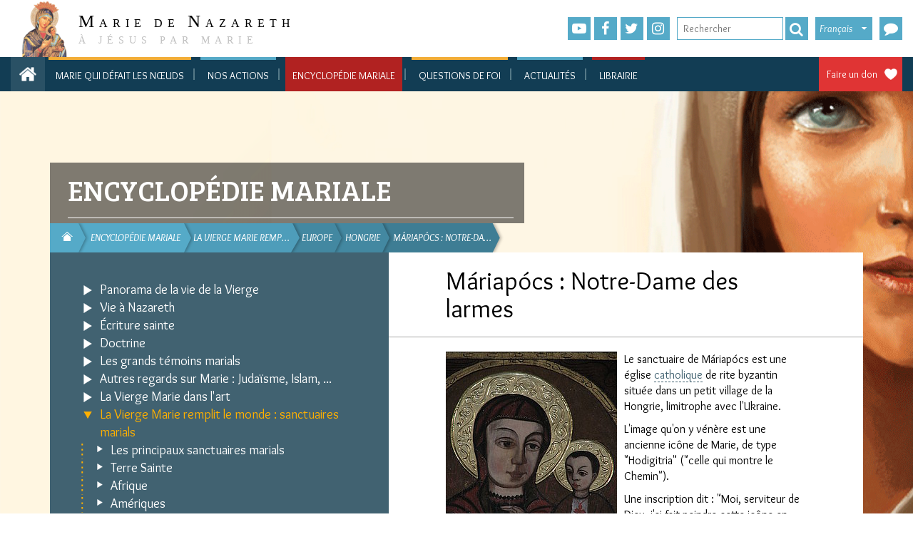

--- FILE ---
content_type: text/html; charset=utf-8
request_url: https://www.mariedenazareth.com/encyclopedie-mariale/la-vierge-marie-remplit-le-monde-sanctuaires-marials/europe/hongrie/mariapocs-notre-dame-des-larmes
body_size: 75868
content:
<!DOCTYPE html>
<html lang="fr" dir="ltr" class="no-js">
<head>

<meta charset="utf-8">
<!-- 
	This website is powered by TYPO3 - inspiring people to share!
	TYPO3 is a free open source Content Management Framework initially created by Kasper Skaarhoj and licensed under GNU/GPL.
	TYPO3 is copyright 1998-2026 of Kasper Skaarhoj. Extensions are copyright of their respective owners.
	Information and contribution at https://typo3.org/
-->


<link rel="icon" href="/typo3conf/ext/if_mdn/Resources/Public/images/favicon.ico" type="image/png">
<title>Marie de Nazareth: Máriapócs : Notre-Dame des larmes</title>
<meta name="generator" content="TYPO3 CMS" />
<meta name="twitter:card" content="summary" />


<link rel="stylesheet" href="/typo3temp/assets/css/33c5dc762a9f1ba4ee64175beb1e3d33.css?1714975496" media="all">
<link rel="stylesheet" href="https://fonts.googleapis.com/css?family=Roboto:300,300i,400,400i,500,500i,700,700i,900,900i" media="all">
<link rel="stylesheet" href="https://cdnjs.cloudflare.com/ajax/libs/hamburgers/0.9.3/hamburgers.min.css" media="all">
<link rel="stylesheet" href="https://maxcdn.bootstrapcdn.com/font-awesome/latest/css/font-awesome.min.css" media="all">
<link rel="stylesheet" href="/typo3conf/ext/if_mdn/Resources/Public/css/fontawesome-stars.css?1768593875" media="all">
<link rel="stylesheet" href="/typo3conf/ext/if_mdn/Resources/Public/css/jquery-ui.min.css?1768593875" media="all">
<link rel="stylesheet" href="/typo3conf/ext/if_mdn/Resources/Public/css/jquery-ui.structure.min.css?1768593875" media="all">
<link rel="stylesheet" href="/typo3conf/ext/if_mdn/Resources/Public/css/bootstrap.min.css?1768593875" media="all">
<link rel="stylesheet" href="/typo3conf/ext/if_mdn/Resources/Public/css/colorbox.css?1768593875" media="all">
<link rel="stylesheet" href="/typo3conf/ext/if_mdn/Resources/Public/css/jquery.mmenu.all.css?1768593875" media="all">
<link rel="stylesheet" href="/typo3conf/ext/if_mdn/Resources/Public/css/styles.css?1768593875" media="all">
<link rel="stylesheet" href="/typo3conf/ext/if_mdn/Resources/Public/css/responsive.css?1768593875" media="all">




<script src="/typo3conf/ext/if_mdn/Resources/Public/js/jquery.min.js?1768593875"></script>
<script src="/typo3conf/ext/if_mdn/Resources/Public/js/jquery-ui.min.js?1768593875"></script>
<script src="https://forms.mariedenazareth.com/scripts/tools.js"></script>



<meta name="viewport" content="width=device-width, initial-scale=1" /><!-- Google Tag Manager -->
<script>(function(w,d,s,l,i){w[l]=w[l]||[];w[l].push({'gtm.start':
new Date().getTime(),event:'gtm.js'});var f=d.getElementsByTagName(s)[0],
j=d.createElement(s),dl=l!='dataLayer'?'&l='+l:'';j.async=true;j.src=
'https://www.googletagmanager.com/gtm.js?id='+i+dl;f.parentNode.insertBefore(j,f);
})(window,document,'script','dataLayer','GTM-TB568MKT');</script>
<!-- End Google Tag Manager --><link href="https://fonts.googleapis.com/css2?family=Bree+Serif&family=Overlock:ital,wght@0,400;0,700;0,900;1,400;1,700;1,900&display=swap" rel="stylesheet"><link rel="canonical" href="https://codexdei.mariedenazareth.com/encyclopedie-mariale/la-vierge-marie-remplit-le-monde-sanctuaires-marials/europe/hongrie/mariapocs-notre-dame-des-larmes/" />
<link rel="alternate" hreflang="fr" href="https://www.mariedenazareth.com/encyclopedie-mariale/la-vierge-marie-remplit-le-monde-sanctuaires-marials/europe/hongrie/mariapocs-notre-dame-des-larmes"/>
<link rel="alternate" hreflang="en" href="https://www.mariedenazareth.com/en/marian-encyclopedia/mary-fills-the-world/europe/hungary/mariapocs-our-lady-of-tears"/>
<link rel="alternate" hreflang="x-default" href="https://www.mariedenazareth.com/encyclopedie-mariale/la-vierge-marie-remplit-le-monde-sanctuaires-marials/europe/hongrie/mariapocs-notre-dame-des-larmes"/>
</head>
<body>
<!-- Google Tag Manager (noscript) -->
<noscript><iframe src="https://www.googletagmanager.com/ns.html?id=GTM-TB568MKT"
height="0" width="0" style="display:none;visibility:hidden"></iframe></noscript>
<!-- End Google Tag Manager (noscript) -->
<!-- if_mdn/Resources/Private/Templates/header.html -->
<header class="header mm-page mm-slideout" id="header">
	<div class="topHeader">
		<div class="container-fluid">
			<div><!-- class="col-sm-12 nopadding"-->
				<div id="logo" class="col-sm-3">
					<a class="header__logo" title="Accueil" rel="home" href="/">
						<img src="/typo3conf/ext/if_mdn/Resources/Public/images/logo.gif" width="990" height="187" alt="" />
						<div class="text">
							<span class="letter">M</span>arie de <span class="letter">N</span>azareth
							<br />
							<span class="baseline">À Jésus Par Marie</span>
						</div>
					</a>
				</div>
				<div class="col-sm-2"></div>
				<div class="col-sm-7 nopadding">

					<div class="share-link">
						<ul>
							<li><a class="fas fa-youtube-play" target="_blank" href="https://www.youtube.com/user/mariedenazareth"></a></li>
							<li><a href="https://www.facebook.com/UneMinuteAvecMarie/" target="_blank" class="fas fa-facebook-f" rel="noreferrer"> </a></li>
							<li><a class="fas fa-twitter" target="_blank" href="https://twitter.com/MinuteAvecMarie"></a></li>
              
  							<li><a class="fas fa-instagram" target="_blank" href="https://www.instagram.com/une_minute_avec_marie/"></a></li>
              
						</ul>
					</div>

					<div class="search_box">
            <form action="/encyclopedie-mariale/la-vierge-marie-remplit-le-monde-sanctuaires-marials/europe/hongrie/mariapocs-notre-dame-des-larmes" id="tx_indexedsearch" method="get" accept-charset="utf-8">
              <input type="text" placeholder="Rechercher" class="text-search" id="text-search" name="q" value="">
							<button type="submit" class="submit-ok fas fa-search" value="ok"/></button>
            </form>
          </div>

					<div class="switch-lng">
						<div class="curr-lng">Français</div><ul><li><a href="https://www.mariedenazareth.com/de/">Deutsch</a></a></li><li><a href="https://www.mariedenazareth.com/en/">English</a></a></li><li><a href="https://www.mariedenazareth.com/es/">Español</a></a></li><li><a href="https://www.mariedenazareth.com/it/">Italiano</a></a></li><li><a href="https://www.mariedenazareth.com/pl/">Polski</a></a></li><li><a href="https://www.mariedenazareth.com/pt/">Português</a></a></li></ul>
					</div>
          
            <a href="https://forms.mariedenazareth.com/amdn-nous-contacter" target="_blank">
              <div class="phone fas fa-comment">
                <span>Nous contacter</span>
              </div>
            </a>
          
				</div>
			</div>
		</div>
	</div>
	
	
<!-- typo3conf/ext/if_mdn/Resources/Private/Templates/Partials/Menu/MenuMain.html -->
<div class="nav-main">
	<div class="top-menu">
		<div class="container-fluid">
			<div class="home_truc">
				<a class="homeIconMenu" href="/"></a>
			</div>
			<a class="homeIconMenu" href="/">
			</a>
			<a href="#menuMobile" class="icon_menu_burger"></a>
			<nav id="menuMobile">
				
<!-- typo3conf/ext/if_mdn/Resources/Private/Templates/Partials/Menu/MenuMainMobile.html -->
<div>
	
		<ul class="first-level">
		  
        <li class=" first-0">
          <a href="https://www.mariequidefaitlesnoeuds.com/">Marie qui défait les nœuds</a>
          
            
          
        </li>
		  
        <li class="sub first-1">
          <a href="/toutes-nos-actions">Nos actions</a>
          
            
              <ul class="container">
                
                  
                    
                    <li class="li_second first">
                      <a class="" href="https://www.mariedenazareth.com/toutes-nos-actions/#sites-web">Sites web</a>
                      
                    </li>
                  
                    
                    <li class="li_second">
                      <a class="" href="https://www.mariedenazareth.com/toutes-nos-actions/#newsletters">Newsletters</a>
                      
                    </li>
                  
                    
                    <li class="li_second">
                      <a class="" href="https://www.mariedenazareth.com/toutes-nos-actions/#intentions-de-priere">Intentions de prière</a>
                      
                    </li>
                  
                    
                    <li class="li_second">
                      <a class="" href="https://www.mariedenazareth.com/toutes-nos-actions/#videos">Vidéos</a>
                      
                    </li>
                  
                    
                    <li class="li_second">
                      <a class="" href="https://www.mariedenazareth.com/toutes-nos-actions/#partenaires">Partenariats</a>
                      
                    </li>
                  
                    
                    <li class="li_second">
                      <a class="" href="https://www.mariedenazareth.com/toutes-nos-actions/#actions-autonomes">Actions autonomes</a>
                      
                    </li>
                  
                    
                    <li class="li_second">
                      <a class="" href="https://www.mariedenazareth.com/toutes-nos-actions/#action-fondatrice">Action fondatrice</a>
                      
                    </li>
                  
                    
                    <li class="li_second">
                      <a class="" href="https://neuvaines.mariedenazareth.com/">Neuvaines</a>
                      
                    </li>
                  
                    
                    <li class="li_second last">
                      <a class="" href="https://www.mariequidefaitlesnoeuds.com/">Marie qui défait les nœuds</a>
                      
                    </li>
                  
                
              </ul>
            
          
        </li>
		  
        <li class="active sub first-2">
          <a href="/encyclopedie-mariale">Encyclopédie mariale</a>
          
            
              <ul class="container">
                
                  
                    
                    <li class="li_second first">
                      <a class="sub " href="/encyclopedie-mariale/panorama-de-la-vie-de-la-vierge">Panorama de la vie de la Vierge</a>
                      
                    </li>
                  
                    
                    <li class="li_second">
                      <a class="sub" href="/encyclopedie-mariale/vie-a-nazareth">Vie à Nazareth</a>
                      
                    </li>
                  
                    
                    <li class="li_second">
                      <a class="sub" href="/encyclopedie-mariale/ecriture-sainte">Écriture sainte</a>
                      
                    </li>
                  
                    
                    <li class="li_second">
                      <a class="sub" href="/encyclopedie-mariale/doctrine">Doctrine</a>
                      
                    </li>
                  
                    
                    <li class="li_second">
                      <a class="sub" href="/encyclopedie-mariale/les-grands-temoins-marials">Les grands témoins marials</a>
                      
                    </li>
                  
                    
                    <li class="li_second">
                      <a class="sub" href="/encyclopedie-mariale/autres-regards-sur-marie-judaisme-islam">Autres regards sur Marie : Judaïsme, Islam, ...</a>
                      
                    </li>
                  
                    
                    <li class="li_second">
                      <a class="sub" href="/encyclopedie-mariale/la-vierge-marie-dans-lart">La Vierge Marie dans l&#039;art</a>
                      
                    </li>
                  
                    
                    <li class="li_second">
                      <a class="active sub" href="/encyclopedie-mariale/la-vierge-marie-remplit-le-monde-sanctuaires-marials">La Vierge Marie remplit le monde : sanctuaires marials</a>
                      
                    </li>
                  
                    
                    <li class="li_second">
                      <a class="sub" href="/encyclopedie-mariale/les-appels-dune-mere-apparitions-mariales">Les appels d&#039;une mère : apparitions mariales</a>
                      
                    </li>
                  
                    
                    <li class="li_second last">
                      <a class="sub " href="/encyclopedie-mariale/prier-marie-prier-avec-la-vierge-marie">Prier Marie, prier avec la Vierge Marie</a>
                      
                    </li>
                  
                
              </ul>
            
          
        </li>
		  
        <li class="sub first-0">
          <a href="/questions-de-foi">Questions de foi</a>
          
            
              <ul class="container">
                
                  
                    
                    <li class="li_second first">
                      <a class="sub " href="/questions-de-foi/devenez-chretien">Devenez chrétien !</a>
                      
                    </li>
                  
                    
                    <li class="li_second">
                      <a class="sub" href="/questions-de-foi/preuves-de-lexistence-de-dieu">Preuves de l&#039;existence de Dieu</a>
                      
                    </li>
                  
                    
                    <li class="li_second">
                      <a class="sub" href="/questions-de-foi/certitude-de-lexistence-de-jesus">Certitude de l&#039;existence de Jésus</a>
                      
                    </li>
                  
                    
                    <li class="li_second">
                      <a class="sub" href="/questions-de-foi/fiabilite-et-conservation-des-evangiles">Fiabilité et conservation des Évangiles</a>
                      
                    </li>
                  
                    
                    <li class="li_second">
                      <a class="sub" href="/questions-de-foi/raisons-de-croire-chretiennes">Raisons de croire chrétiennes</a>
                      
                    </li>
                  
                    
                    <li class="li_second">
                      <a class="sub" href="/questions-de-foi/comment-expliquer-que-tout-le-monde-ne-croie-pas">Comment expliquer que tout le monde ne croie pas ?</a>
                      
                    </li>
                  
                    
                    <li class="li_second">
                      <a class="sub" href="/questions-de-foi/questions-sur-la-foi-la-vie-la-societe">Questions sur la foi, la vie, la société</a>
                      
                    </li>
                  
                    
                    <li class="li_second">
                      <a class="sub" href="/questions-de-foi/reponses-au-judaisme">Réponses au Judaïsme</a>
                      
                    </li>
                  
                    
                    <li class="li_second">
                      <a class="sub" href="/questions-de-foi/reponses-a-lislam">Réponses à l&#039;Islam</a>
                      
                    </li>
                  
                    
                    <li class="li_second">
                      <a class="sub" href="/questions-de-foi/reponses-aux-autres-religiosites">Réponses aux autres religiosités</a>
                      
                    </li>
                  
                    
                    <li class="li_second">
                      <a class="sub" href="/questions-de-foi/lattente-de-la-venue-glorieuse-du-christ">L&#039;attente de la Venue glorieuse du Christ</a>
                      
                    </li>
                  
                    
                    <li class="li_second last">
                      <a class="sub " href="/questions-de-foi/prenez-marie-pour-mere">Prenez Marie pour Mère !</a>
                      
                    </li>
                  
                
              </ul>
            
          
        </li>
		  
        <li class=" first-1">
          <a href="/actualites">Actualités</a>
          
            
          
        </li>
		  
        <li class=" first-2">
          <a href="https://mdnproductions.fr/">Librairie</a>
          
            
          
        </li>
		  
		</ul>
	
</div>
<!-- fin MenuMainMobile -->

			</nav>
			<div class="link-in-touch">
				
					
				
				
					<a class="faire_undon" target="_blank" href="https://donateurs.mariedenazareth.com/b?cid=3&amp;lang=fr_FR&amp;origin=FR-SITMDN-DON">Faire un don</a>
				
				<div class="clear"></div>
			</div>
			
				<ul class="menuDesktop first-level">
				  
					<li class=" first-0" id="my-id-150608" data-target="page-id-150608">
					  <a href="https://www.mariequidefaitlesnoeuds.com/">Marie qui défait les nœuds</a>
						
								
							
					</li>
				  
					<li class="sub first-1" id="my-id-145998" data-target="page-id-145998">
					  <a href="/toutes-nos-actions">Nos actions</a>
						
								
									<div class="second-level second-1" id="page-id-145998">
										<ul class="container-fluid">
											
												
													
													<li class="li_second first" data-target="page-id-146133">
														<a class="" href="https://www.mariedenazareth.com/toutes-nos-actions/#sites-web">Sites web</a>

													</li>
												
													
													<li class="li_second" data-target="page-id-147768">
														<a class="" href="https://www.mariedenazareth.com/toutes-nos-actions/#newsletters">Newsletters</a>

													</li>
												
													
													<li class="li_second" data-target="page-id-146136">
														<a class="" href="https://www.mariedenazareth.com/toutes-nos-actions/#intentions-de-priere">Intentions de prière</a>

													</li>
												
													
													<li class="li_second" data-target="page-id-146135">
														<a class="" href="https://www.mariedenazareth.com/toutes-nos-actions/#videos">Vidéos</a>

													</li>
												
													
													<li class="li_second" data-target="page-id-146140">
														<a class="" href="https://www.mariedenazareth.com/toutes-nos-actions/#partenaires">Partenariats</a>

													</li>
												
													
													<li class="li_second" data-target="page-id-146137">
														<a class="" href="https://www.mariedenazareth.com/toutes-nos-actions/#actions-autonomes">Actions autonomes</a>

													</li>
												
													
													<li class="li_second" data-target="page-id-146138">
														<a class="" href="https://www.mariedenazareth.com/toutes-nos-actions/#action-fondatrice">Action fondatrice</a>

													</li>
												
													
													<li class="li_second" data-target="page-id-149224">
														<a class="" href="https://neuvaines.mariedenazareth.com/">Neuvaines</a>

													</li>
												
													
													<li class="li_second last" data-target="page-id-150202">
														<a class="" href="https://www.mariequidefaitlesnoeuds.com/">Marie qui défait les nœuds</a>

													</li>
												
											
										</ul>
									</div>
								
							
					</li>
				  
					<li class="active sub first-2" id="my-id-146197" data-target="page-id-146197">
					  <a href="/encyclopedie-mariale">Encyclopédie mariale</a>
						
								
									<div class="second-level second-2" id="page-id-146197">
										<ul class="container-fluid">
											
												
													
													<li class="li_second first" data-target="page-id-3">
														<a class="sub " href="/encyclopedie-mariale/panorama-de-la-vie-de-la-vierge">Panorama de la vie de la Vierge</a>

													</li>
												
													
													<li class="li_second" data-target="page-id-2">
														<a class="sub" href="/encyclopedie-mariale/vie-a-nazareth">Vie à Nazareth</a>

													</li>
												
													
													<li class="li_second" data-target="page-id-4">
														<a class="sub" href="/encyclopedie-mariale/ecriture-sainte">Écriture sainte</a>

													</li>
												
													
													<li class="li_second" data-target="page-id-5">
														<a class="sub" href="/encyclopedie-mariale/doctrine">Doctrine</a>

													</li>
												
													
													<li class="li_second" data-target="page-id-9">
														<a class="sub" href="/encyclopedie-mariale/les-grands-temoins-marials">Les grands témoins marials</a>

													</li>
												
													
													<li class="li_second" data-target="page-id-7">
														<a class="sub" href="/encyclopedie-mariale/autres-regards-sur-marie-judaisme-islam">Autres regards sur Marie : Judaïsme, Islam, ...</a>

													</li>
												
													
													<li class="li_second" data-target="page-id-8">
														<a class="sub" href="/encyclopedie-mariale/la-vierge-marie-dans-lart">La Vierge Marie dans l&#039;art</a>

													</li>
												
													
													<li class="li_second" data-target="page-id-10">
														<a class="active sub" href="/encyclopedie-mariale/la-vierge-marie-remplit-le-monde-sanctuaires-marials">La Vierge Marie remplit le monde : sanctuaires marials</a>

													</li>
												
													
													<li class="li_second" data-target="page-id-11">
														<a class="sub" href="/encyclopedie-mariale/les-appels-dune-mere-apparitions-mariales">Les appels d&#039;une mère : apparitions mariales</a>

													</li>
												
													
													<li class="li_second last" data-target="page-id-6">
														<a class="sub " href="/encyclopedie-mariale/prier-marie-prier-avec-la-vierge-marie">Prier Marie, prier avec la Vierge Marie</a>

													</li>
												
											
										</ul>
									</div>
								
							
					</li>
				  
					<li class="sub first-0" id="my-id-146199" data-target="page-id-146199">
					  <a href="/questions-de-foi">Questions de foi</a>
						
								
									<div class="second-level second-0" id="page-id-146199">
										<ul class="container-fluid">
											
												
													
													<li class="li_second first" data-target="page-id-141441">
														<a class="sub " href="/questions-de-foi/devenez-chretien">Devenez chrétien !</a>

													</li>
												
													
													<li class="li_second" data-target="page-id-138951">
														<a class="sub" href="/questions-de-foi/preuves-de-lexistence-de-dieu">Preuves de l&#039;existence de Dieu</a>

													</li>
												
													
													<li class="li_second" data-target="page-id-141151">
														<a class="sub" href="/questions-de-foi/certitude-de-lexistence-de-jesus">Certitude de l&#039;existence de Jésus</a>

													</li>
												
													
													<li class="li_second" data-target="page-id-141150">
														<a class="sub" href="/questions-de-foi/fiabilite-et-conservation-des-evangiles">Fiabilité et conservation des Évangiles</a>

													</li>
												
													
													<li class="li_second" data-target="page-id-138949">
														<a class="sub" href="/questions-de-foi/raisons-de-croire-chretiennes">Raisons de croire chrétiennes</a>

													</li>
												
													
													<li class="li_second" data-target="page-id-141160">
														<a class="sub" href="/questions-de-foi/comment-expliquer-que-tout-le-monde-ne-croie-pas">Comment expliquer que tout le monde ne croie pas ?</a>

													</li>
												
													
													<li class="li_second" data-target="page-id-138952">
														<a class="sub" href="/questions-de-foi/questions-sur-la-foi-la-vie-la-societe">Questions sur la foi, la vie, la société</a>

													</li>
												
													
													<li class="li_second" data-target="page-id-141162">
														<a class="sub" href="/questions-de-foi/reponses-au-judaisme">Réponses au Judaïsme</a>

													</li>
												
													
													<li class="li_second" data-target="page-id-141161">
														<a class="sub" href="/questions-de-foi/reponses-a-lislam">Réponses à l&#039;Islam</a>

													</li>
												
													
													<li class="li_second" data-target="page-id-141163">
														<a class="sub" href="/questions-de-foi/reponses-aux-autres-religiosites">Réponses aux autres religiosités</a>

													</li>
												
													
													<li class="li_second" data-target="page-id-141421">
														<a class="sub" href="/questions-de-foi/lattente-de-la-venue-glorieuse-du-christ">L&#039;attente de la Venue glorieuse du Christ</a>

													</li>
												
													
													<li class="li_second last" data-target="page-id-141442">
														<a class="sub " href="/questions-de-foi/prenez-marie-pour-mere">Prenez Marie pour Mère !</a>

													</li>
												
											
										</ul>
									</div>
								
							
					</li>
				  
					<li class=" first-1" id="my-id-146308" data-target="page-id-146308">
					  <a href="/actualites">Actualités</a>
						
								
							
					</li>
				  
					<li class=" first-2" id="my-id-146549" data-target="page-id-146549">
					  <a href="https://mdnproductions.fr/">Librairie</a>
						
								
							
					</li>
				  
				</ul>
			
      <div class="subMenuZone"></div>
		</div>
	</div>
</div>
<!-- fin MenuMain -->

</header>
<!-- if_mdn/common_encyclopedie-->




	


		<div class="background-base page-common">
	
<div class="container">
	<div class="headerZone">
		<div class="col-sm-7 headerCommon">
			<!--TYPO3SEARCH_begin-->
			<div class="section">
				
				Encyclopédie mariale
			</div>
			<!--TYPO3SEARCH_end-->
		</div>
		<div class="clear"></div>
		<div class="col-sm-7 rootline">
			
<div class="tx-if-content">
	
  <!-- typo3conf/ext/if_content/Resources/Private/Templates/Rootline/List.html -->
	
	<ul>
		
			
					<li class="home nav0" style="z-index:9999;">
						<a class="home-icon" href="/">
							<span>Marie de Nazareth</span>
						</a>
					</li>
				
		
			
					<li class="nav1" style="z-index:9997;">
						<a href="/encyclopedie-mariale">
							<span>Encyclopédie mariale</span>
						</a>
					</li>
				
		
			
					<li class="nav2" style="z-index:9996;">
						<a href="/encyclopedie-mariale/la-vierge-marie-remplit-le-monde-sanctuaires-marials">
							<span>La Vierge Marie remp&hellip;</span>
						</a>
					</li>
				
		
			
					<li class="nav3" style="z-index:9995;">
						<a href="/encyclopedie-mariale/la-vierge-marie-remplit-le-monde-sanctuaires-marials/europe">
							<span>Europe</span>
						</a>
					</li>
				
		
			
					<li class="nav4" style="z-index:9994;">
						<a href="/encyclopedie-mariale/la-vierge-marie-remplit-le-monde-sanctuaires-marials/europe/hongrie">
							<span>Hongrie</span>
						</a>
					</li>
				
		
			
					<li class="nav5" style="z-index:9993;">
						<a href="/encyclopedie-mariale/la-vierge-marie-remplit-le-monde-sanctuaires-marials/europe/hongrie/mariapocs-notre-dame-des-larmes">
							<span>Máriapócs : Notre-Da&hellip;</span>
						</a>
					</li>
				
		
	</ul>
	<div class="clear"></div>

</div>
		</div>
		<div class="clear"></div>
	</div>
	<div class="col-sm-5 menuInternCommon">
		
<div class="tx-if-content">
	
  <!-- ext/if_content/Resources/Private/Templates/MenuIntern/List.html -->
	
  <button id="slideMenuIntern" class="menu hamburger hamburger--collapse hamburger--accessible js-hamburger" type="button">
      <span class="hamburger-box">
          <span class="hamburger-inner"></span>
      </span>
      <span class="hamburger-label">Menu </span>
  </button>
	<ul class="level-0">
		
      
      
        <li class="before-active">
          
            <div class="icon_sub inactive submenu" OnClick="getSubPage($(this), 0);" data-id="3"></div>
          
          
              <a class="inactive submenu" href="/encyclopedie-mariale/panorama-de-la-vie-de-la-vierge">Panorama de la vie de la Vierge</a>
            
          
        </li>
  		
		
      
      
        <li class="before-active">
          
            <div class="icon_sub inactive submenu" OnClick="getSubPage($(this), 0);" data-id="2"></div>
          
          
              <a class="inactive submenu" href="/encyclopedie-mariale/vie-a-nazareth">Vie à Nazareth</a>
            
          
        </li>
  		
		
      
      
        <li class="before-active">
          
            <div class="icon_sub inactive submenu" OnClick="getSubPage($(this), 0);" data-id="4"></div>
          
          
              <a class="inactive submenu" href="/encyclopedie-mariale/ecriture-sainte">Écriture sainte</a>
            
          
        </li>
  		
		
      
      
        <li class="before-active">
          
            <div class="icon_sub inactive submenu" OnClick="getSubPage($(this), 0);" data-id="5"></div>
          
          
              <a class="inactive submenu" href="/encyclopedie-mariale/doctrine">Doctrine</a>
            
          
        </li>
  		
		
      
      
        <li class="before-active">
          
            <div class="icon_sub inactive submenu" OnClick="getSubPage($(this), 0);" data-id="9"></div>
          
          
              <a class="inactive submenu" href="/encyclopedie-mariale/les-grands-temoins-marials">Les grands témoins marials</a>
            
          
        </li>
  		
		
      
      
        <li class="before-active">
          
            <div class="icon_sub inactive submenu" OnClick="getSubPage($(this), 0);" data-id="7"></div>
          
          
              <a class="inactive submenu" href="/encyclopedie-mariale/autres-regards-sur-marie-judaisme-islam">Autres regards sur Marie : Judaïsme, Islam, ...</a>
            
          
        </li>
  		
		
      
      
        <li class="before-active">
          
            <div class="icon_sub inactive submenu" OnClick="getSubPage($(this), 0);" data-id="8"></div>
          
          
              <a class="inactive submenu" href="/encyclopedie-mariale/la-vierge-marie-dans-lart">La Vierge Marie dans l&#039;art</a>
            
          
        </li>
  		
		
      
      
        <li class="active before-active">
          
            <div class="icon_sub active submenu" OnClick="getSubPage($(this), 0);" data-id="10"></div>
          
          
              <a class="active submenu" href="/encyclopedie-mariale/la-vierge-marie-remplit-le-monde-sanctuaires-marials">La Vierge Marie remplit le monde : sanctuaires marials</a>
            
          
            

<!-- if_content/Resources/Private/Partials/Menu/MenuIntern.html -->


    <ul class="level-1">
      
        
        
          <li class="before-active">
            <div class="icon_sub inactive submenu" OnClick="getSubPage($(this), );" data-id="2982"></div>
            
            
                
                  <a class="inactive submenu" href="/encyclopedie-mariale/la-vierge-marie-remplit-le-monde-sanctuaires-marials/les-principaux-sanctuaires-marials">Les principaux sanctuaires marials</a>
                
              
            
          </li>
        
      
        
        
          <li class="before-active">
            <div class="icon_sub inactive submenu" OnClick="getSubPage($(this), );" data-id="3015"></div>
            
            
                
                  <a class="inactive submenu" href="/encyclopedie-mariale/la-vierge-marie-remplit-le-monde-sanctuaires-marials/terre-sainte">Terre Sainte</a>
                
              
            
          </li>
        
      
        
        
          <li class="before-active">
            <div class="icon_sub inactive submenu" OnClick="getSubPage($(this), );" data-id="8619"></div>
            
            
                
                  <a class="inactive submenu" href="/encyclopedie-mariale/la-vierge-marie-remplit-le-monde-sanctuaires-marials/afrique">Afrique</a>
                
              
            
          </li>
        
      
        
        
          <li class="before-active">
            <div class="icon_sub inactive submenu" OnClick="getSubPage($(this), );" data-id="8618"></div>
            
            
                
                  <a class="inactive submenu" href="/encyclopedie-mariale/la-vierge-marie-remplit-le-monde-sanctuaires-marials/ameriques">Amériques</a>
                
              
            
          </li>
        
      
        
        
          <li class="before-active">
            <div class="icon_sub inactive submenu" OnClick="getSubPage($(this), );" data-id="8617"></div>
            
            
                
                  <a class="inactive submenu" href="/encyclopedie-mariale/la-vierge-marie-remplit-le-monde-sanctuaires-marials/asie">Asie</a>
                
              
            
          </li>
        
      
        
        
          <li class="active before-active">
            <div class="icon_sub active submenu" OnClick="getSubPage($(this), );" data-id="3672"></div>
            
            
                
                  <a class="active submenu" href="/encyclopedie-mariale/la-vierge-marie-remplit-le-monde-sanctuaires-marials/europe">Europe</a>
                
              
            
              

<!-- if_content/Resources/Private/Partials/Menu/MenuIntern.html -->


    <ul class="level-6">
      
        
        
          <li class="before-active">
            <div class="icon_sub inactive normal" OnClick="getSubPage($(this), );" data-id="8607"></div>
            
            
                
                  <a class="inactive normal" href="/encyclopedie-mariale/la-vierge-marie-remplit-le-monde-sanctuaires-marials/europe/le-continent-europeen">Le continent européen</a>
                
              
            
          </li>
        
      
        
        
          <li class="before-active">
            <div class="icon_sub inactive normal" OnClick="getSubPage($(this), );" data-id="6220"></div>
            
            
                
                  <a class="inactive normal" href="/encyclopedie-mariale/la-vierge-marie-remplit-le-monde-sanctuaires-marials/europe/priere-a-la-vierge-marie-pour-leurope-jean-paul-ii">Prière à la Vierge Marie pour l'Europe (Jean-Paul II)</a>
                
              
            
          </li>
        
      
        
        
          <li class="before-active">
            <div class="icon_sub inactive submenu" OnClick="getSubPage($(this), );" data-id="8600"></div>
            
            
                
                  <a class="inactive submenu" href="/encyclopedie-mariale/la-vierge-marie-remplit-le-monde-sanctuaires-marials/europe/albanie">Albanie</a>
                
              
            
          </li>
        
      
        
        
          <li class="before-active">
            <div class="icon_sub inactive submenu" OnClick="getSubPage($(this), );" data-id="8601"></div>
            
            
                
                  <a class="inactive submenu" href="/encyclopedie-mariale/la-vierge-marie-remplit-le-monde-sanctuaires-marials/europe/allemagne">Allemagne </a>
                
              
            
          </li>
        
      
        
        
          <li class="before-active">
            <div class="icon_sub inactive normal" OnClick="getSubPage($(this), );" data-id="8608"></div>
            
            
                
                  <a class="inactive normal" href="/encyclopedie-mariale/la-vierge-marie-remplit-le-monde-sanctuaires-marials/europe/andorre-notre-dame-de-meritxell">Andorre, Notre-Dame de Meritxell</a>
                
              
            
          </li>
        
      
        
        
          <li class="before-active">
            <div class="icon_sub inactive submenu" OnClick="getSubPage($(this), );" data-id="8173"></div>
            
            
                
                  <a class="inactive submenu" href="/encyclopedie-mariale/la-vierge-marie-remplit-le-monde-sanctuaires-marials/europe/angleterre">Angleterre</a>
                
              
            
          </li>
        
      
        
        
          <li class="before-active">
            <div class="icon_sub inactive submenu" OnClick="getSubPage($(this), );" data-id="8609"></div>
            
            
                
                  <a class="inactive submenu" href="/encyclopedie-mariale/la-vierge-marie-remplit-le-monde-sanctuaires-marials/europe/autriche">Autriche </a>
                
              
            
          </li>
        
      
        
        
          <li class="before-active">
            <div class="icon_sub inactive submenu" OnClick="getSubPage($(this), );" data-id="3686"></div>
            
            
                
                  <a class="inactive submenu" href="/encyclopedie-mariale/la-vierge-marie-remplit-le-monde-sanctuaires-marials/europe/belgique">Belgique </a>
                
              
            
          </li>
        
      
        
        
          <li class="before-active">
            <div class="icon_sub inactive submenu" OnClick="getSubPage($(this), );" data-id="8611"></div>
            
            
                
                  <a class="inactive submenu" href="/encyclopedie-mariale/la-vierge-marie-remplit-le-monde-sanctuaires-marials/europe/bosnie-herzegovine">Bosnie-Herzegovine</a>
                
              
            
          </li>
        
      
        
        
          <li class="before-active">
            <div class="icon_sub inactive normal" OnClick="getSubPage($(this), );" data-id="14755"></div>
            
            
                
                  <a class="inactive normal" href="/encyclopedie-mariale/la-vierge-marie-remplit-le-monde-sanctuaires-marials/europe/bulgarie">Bulgarie</a>
                
              
            
          </li>
        
      
        
        
          <li class="before-active">
            <div class="icon_sub inactive submenu" OnClick="getSubPage($(this), );" data-id="8612"></div>
            
            
                
                  <a class="inactive submenu" href="/encyclopedie-mariale/la-vierge-marie-remplit-le-monde-sanctuaires-marials/europe/croatie">Croatie</a>
                
              
            
          </li>
        
      
        
        
          <li class="before-active">
            <div class="icon_sub inactive submenu" OnClick="getSubPage($(this), );" data-id="9522"></div>
            
            
                
                  <a class="inactive submenu" href="/encyclopedie-mariale/la-vierge-marie-remplit-le-monde-sanctuaires-marials/europe/espagne">Espagne</a>
                
              
            
          </li>
        
      
        
        
          <li class="before-active">
            <div class="icon_sub inactive submenu" OnClick="getSubPage($(this), );" data-id="4453"></div>
            
            
                
                  <a class="inactive submenu" href="/encyclopedie-mariale/la-vierge-marie-remplit-le-monde-sanctuaires-marials/europe/france">France</a>
                
              
            
          </li>
        
      
        
        
          <li class="before-active">
            <div class="icon_sub inactive submenu" OnClick="getSubPage($(this), );" data-id="9036"></div>
            
            
                
                  <a class="inactive submenu" href="/encyclopedie-mariale/la-vierge-marie-remplit-le-monde-sanctuaires-marials/europe/grece">Grèce</a>
                
              
            
          </li>
        
      
        
        
          <li class="active before-active">
            <div class="icon_sub active submenu" OnClick="getSubPage($(this), );" data-id="6219"></div>
            
            
                
                  <a class="active submenu" href="/encyclopedie-mariale/la-vierge-marie-remplit-le-monde-sanctuaires-marials/europe/hongrie">Hongrie</a>
                
              
            
              

<!-- if_content/Resources/Private/Partials/Menu/MenuIntern.html -->


    <ul class="level-15">
      
        
        
          <li class="before-active">
            <div class="icon_sub inactive normal" OnClick="getSubPage($(this), );" data-id="11538"></div>
            
            
                
                  <a class="inactive normal" href="/encyclopedie-mariale/la-vierge-marie-remplit-le-monde-sanctuaires-marials/europe/hongrie/hongrie-une-longue-histoire-entre-les-mains-de-marie">Hongrie&nbsp;: une longue histoire entre les mains de Marie</a>
                
              
            
          </li>
        
      
        
        
          <li class="before-active">
            <div class="icon_sub inactive normal" OnClick="getSubPage($(this), );" data-id="16792"></div>
            
            
                
                  <a class="inactive normal" href="/encyclopedie-mariale/la-vierge-marie-remplit-le-monde-sanctuaires-marials/europe/hongrie/g-mindszenty-1829-1877-un-grand-avenir-test-destine">G. Mindszenty (1829-1877), Un grand avenir t’est destiné</a>
                
              
            
          </li>
        
      
        
        
          <li class="before-active">
            <div class="icon_sub inactive normal" OnClick="getSubPage($(this), );" data-id="11540"></div>
            
            
                
                  <a class="inactive normal" href="/encyclopedie-mariale/la-vierge-marie-remplit-le-monde-sanctuaires-marials/europe/hongrie/budapest-notre-dame-des-ermites-mariaremete">Budapest&nbsp;: Notre Dame des ermites (Mariaremete) </a>
                
              
            
          </li>
        
      
        
        
          <li class="before-active">
            <div class="icon_sub inactive normal" OnClick="getSubPage($(this), );" data-id="11908"></div>
            
            
                
                  <a class="inactive normal" href="/encyclopedie-mariale/la-vierge-marie-remplit-le-monde-sanctuaires-marials/europe/hongrie/doroszlo">Doroszlo</a>
                
              
            
          </li>
        
      
        
        
          <li class="before-active">
            <div class="icon_sub inactive normal" OnClick="getSubPage($(this), );" data-id="11542"></div>
            
            
                
                  <a class="inactive normal" href="/encyclopedie-mariale/la-vierge-marie-remplit-le-monde-sanctuaires-marials/europe/hongrie/gyoer-notre-dame-des-larmes">Györ&nbsp;: Notre Dame des larmes</a>
                
              
            
          </li>
        
      
        
        
          <li class="before-active">
            <div class="icon_sub inactive normal" OnClick="getSubPage($(this), );" data-id="11906"></div>
            
            
                
                  <a class="inactive normal" href="/encyclopedie-mariale/la-vierge-marie-remplit-le-monde-sanctuaires-marials/europe/hongrie/kecskemet">Kecskemet </a>
                
              
            
          </li>
        
      
        
        
          <li class="before-active">
            <div class="icon_sub inactive normal" OnClick="getSubPage($(this), );" data-id="11544"></div>
            
            
                
                  <a class="inactive normal" href="/encyclopedie-mariale/la-vierge-marie-remplit-le-monde-sanctuaires-marials/europe/hongrie/mariagyued-notre-dame-de-gyued">Máriagyüd&nbsp;: Notre Dame de Gyüd</a>
                
              
            
          </li>
        
      
        
        
          <li class="before-active">
            <div class="icon_sub inactive normal" OnClick="getSubPage($(this), );" data-id="11546"></div>
            
            
                
                  <a class="inactive normal" href="/encyclopedie-mariale/la-vierge-marie-remplit-le-monde-sanctuaires-marials/europe/hongrie/marianosztra">Márianosztra</a>
                
              
            
          </li>
        
      
        
        
          <li class="active before-active">
            <div class="icon_sub active normal" OnClick="getSubPage($(this), );" data-id="11902"></div>
            
            
                
                  <a class="active normal" href="/encyclopedie-mariale/la-vierge-marie-remplit-le-monde-sanctuaires-marials/europe/hongrie/mariapocs-notre-dame-des-larmes">Máriapócs&nbsp;: Notre-Dame des larmes</a>
                
              
            
          </li>
        
      
        
        
          <li class="after-active">
            <div class="icon_sub inactive normal" OnClick="getSubPage($(this), );" data-id="11904"></div>
            
            
                
                  <a class="inactive normal" href="/encyclopedie-mariale/la-vierge-marie-remplit-le-monde-sanctuaires-marials/europe/hongrie/szeged-notre-dame-auxiliatrice">Szeged&nbsp;: Notre Dame auxiliatrice</a>
                
              
            
          </li>
        
      
        
        
          <li class="after-active">
            <div class="icon_sub inactive normal" OnClick="getSubPage($(this), );" data-id="11910"></div>
            
            
                
                  <a class="inactive normal" href="/encyclopedie-mariale/la-vierge-marie-remplit-le-monde-sanctuaires-marials/europe/hongrie/zirc-un-monastere-pour-la-reine-de-la-paix">Zirc&nbsp;: un monastère pour la reine de la Paix</a>
                
              
            
          </li>
        
      
    </ul>
  

            
          </li>
        
      
        
        
          <li class="after-active">
            <div class="icon_sub inactive submenu" OnClick="getSubPage($(this), );" data-id="13005"></div>
            
            
                
                  <a class="inactive submenu" href="/encyclopedie-mariale/la-vierge-marie-remplit-le-monde-sanctuaires-marials/europe/irlande">Irlande</a>
                
              
            
          </li>
        
      
        
        
          <li class="after-active">
            <div class="icon_sub inactive submenu" OnClick="getSubPage($(this), );" data-id="6397"></div>
            
            
                
                  <a class="inactive submenu" href="/encyclopedie-mariale/la-vierge-marie-remplit-le-monde-sanctuaires-marials/europe/italie">Italie</a>
                
              
            
          </li>
        
      
        
        
          <li class="after-active">
            <div class="icon_sub inactive submenu" OnClick="getSubPage($(this), );" data-id="11912"></div>
            
            
                
                  <a class="inactive submenu" href="/encyclopedie-mariale/la-vierge-marie-remplit-le-monde-sanctuaires-marials/europe/lettonie">Lettonie</a>
                
              
            
          </li>
        
      
        
        
          <li class="after-active">
            <div class="icon_sub inactive submenu" OnClick="getSubPage($(this), );" data-id="8613"></div>
            
            
                
                  <a class="inactive submenu" href="/encyclopedie-mariale/la-vierge-marie-remplit-le-monde-sanctuaires-marials/europe/lituanie">Lituanie</a>
                
              
            
          </li>
        
      
        
        
          <li class="after-active">
            <div class="icon_sub inactive submenu" OnClick="getSubPage($(this), );" data-id="12165"></div>
            
            
                
                  <a class="inactive submenu" href="/encyclopedie-mariale/la-vierge-marie-remplit-le-monde-sanctuaires-marials/europe/luxembourg">Luxembourg</a>
                
              
            
          </li>
        
      
        
        
          <li class="after-active">
            <div class="icon_sub inactive submenu" OnClick="getSubPage($(this), );" data-id="13044"></div>
            
            
                
                  <a class="inactive submenu" href="/encyclopedie-mariale/la-vierge-marie-remplit-le-monde-sanctuaires-marials/europe/malte">Malte</a>
                
              
            
          </li>
        
      
        
        
          <li class="after-active">
            <div class="icon_sub inactive normal" OnClick="getSubPage($(this), );" data-id="13043"></div>
            
            
                
                  <a class="inactive normal" href="/encyclopedie-mariale/la-vierge-marie-remplit-le-monde-sanctuaires-marials/europe/norvege">Norvège</a>
                
              
            
          </li>
        
      
        
        
          <li class="after-active">
            <div class="icon_sub inactive submenu" OnClick="getSubPage($(this), );" data-id="10263"></div>
            
            
                
                  <a class="inactive submenu" href="/encyclopedie-mariale/la-vierge-marie-remplit-le-monde-sanctuaires-marials/europe/pays-bas">Pays-Bas</a>
                
              
            
          </li>
        
      
        
        
          <li class="after-active">
            <div class="icon_sub inactive submenu" OnClick="getSubPage($(this), );" data-id="11529"></div>
            
            
                
                  <a class="inactive submenu" href="/encyclopedie-mariale/la-vierge-marie-remplit-le-monde-sanctuaires-marials/europe/pologne">Pologne</a>
                
              
            
          </li>
        
      
        
        
          <li class="after-active">
            <div class="icon_sub inactive submenu" OnClick="getSubPage($(this), );" data-id="8614"></div>
            
            
                
                  <a class="inactive submenu" href="/encyclopedie-mariale/la-vierge-marie-remplit-le-monde-sanctuaires-marials/europe/portugal">Portugal</a>
                
              
            
          </li>
        
      
        
        
          <li class="after-active">
            <div class="icon_sub inactive submenu" OnClick="getSubPage($(this), );" data-id="12145"></div>
            
            
                
                  <a class="inactive submenu" href="/encyclopedie-mariale/la-vierge-marie-remplit-le-monde-sanctuaires-marials/europe/roumanie">Roumanie</a>
                
              
            
          </li>
        
      
        
        
          <li class="after-active">
            <div class="icon_sub inactive submenu" OnClick="getSubPage($(this), );" data-id="8615"></div>
            
            
                
                  <a class="inactive submenu" href="/encyclopedie-mariale/la-vierge-marie-remplit-le-monde-sanctuaires-marials/europe/russie">Russie</a>
                
              
            
          </li>
        
      
        
        
          <li class="after-active">
            <div class="icon_sub inactive submenu" OnClick="getSubPage($(this), );" data-id="14743"></div>
            
            
                
                  <a class="inactive submenu" href="/encyclopedie-mariale/la-vierge-marie-remplit-le-monde-sanctuaires-marials/europe/serbie">Serbie</a>
                
              
            
          </li>
        
      
        
        
          <li class="after-active">
            <div class="icon_sub inactive normal" OnClick="getSubPage($(this), );" data-id="17992"></div>
            
            
                
                  <a class="inactive normal" href="/encyclopedie-mariale/la-vierge-marie-remplit-le-monde-sanctuaires-marials/europe/slovaquie">Slovaquie</a>
                
              
            
          </li>
        
      
        
        
          <li class="after-active">
            <div class="icon_sub inactive submenu" OnClick="getSubPage($(this), );" data-id="13697"></div>
            
            
                
                  <a class="inactive submenu" href="/encyclopedie-mariale/la-vierge-marie-remplit-le-monde-sanctuaires-marials/europe/suede">Suède</a>
                
              
            
          </li>
        
      
        
        
          <li class="after-active">
            <div class="icon_sub inactive submenu" OnClick="getSubPage($(this), );" data-id="9548"></div>
            
            
                
                  <a class="inactive submenu" href="/encyclopedie-mariale/la-vierge-marie-remplit-le-monde-sanctuaires-marials/europe/suisse">Suisse</a>
                
              
            
          </li>
        
      
        
        
          <li class="after-active">
            <div class="icon_sub inactive submenu" OnClick="getSubPage($(this), );" data-id="11943"></div>
            
            
                
                  <a class="inactive submenu" href="/encyclopedie-mariale/la-vierge-marie-remplit-le-monde-sanctuaires-marials/europe/tchequie">Tchéquie</a>
                
              
            
          </li>
        
      
        
        
          <li class="after-active">
            <div class="icon_sub inactive submenu" OnClick="getSubPage($(this), );" data-id="11971"></div>
            
            
                
                  <a class="inactive submenu" href="/encyclopedie-mariale/la-vierge-marie-remplit-le-monde-sanctuaires-marials/europe/ukraine">Ukraine </a>
                
              
            
          </li>
        
      
    </ul>
  

            
          </li>
        
      
        
        
          <li class="after-active">
            <div class="icon_sub inactive submenu" OnClick="getSubPage($(this), );" data-id="8616"></div>
            
            
                
                  <a class="inactive submenu" href="/encyclopedie-mariale/la-vierge-marie-remplit-le-monde-sanctuaires-marials/oceanie">Océanie</a>
                
              
            
          </li>
        
      
        
        
          <li class="after-active">
            <div class="icon_sub inactive normal" OnClick="getSubPage($(this), );" data-id="11358"></div>
            
            
                
                    <a class="inactive normal" target="_blank" href="https://www.cartemarialedumonde.org/">+ La Carte mariale du monde</a>
                  
              
            
          </li>
        
      
    </ul>
  

          
        </li>
  		
		
      
      
        <li class="after-active">
          
            <div class="icon_sub inactive submenu" OnClick="getSubPage($(this), 0);" data-id="11"></div>
          
          
              <a class="inactive submenu" href="/encyclopedie-mariale/les-appels-dune-mere-apparitions-mariales">Les appels d&#039;une mère : apparitions mariales</a>
            
          
        </li>
  		
		
      
      
        <li class="after-active">
          
            <div class="icon_sub inactive submenu" OnClick="getSubPage($(this), 0);" data-id="6"></div>
          
          
              <a class="inactive submenu" href="/encyclopedie-mariale/prier-marie-prier-avec-la-vierge-marie">Prier Marie, prier avec la Vierge Marie</a>
            
          
        </li>
  		
		
	</ul>

</div>
	</div>
	<div class="col-sm-7 mainContent nopadding">
		<!--TYPO3SEARCH_begin-->
		
<div class="tx-if-content">
	
  
  <!-- if_content/Resources/Private/Templates/HeaderFooterPage/Header.html -->
  
  <div class="clear"></div>
  <h1 class="intern">
    
      Máriapócs&nbsp;: Notre-Dame des larmes
    
  </h1>

  

</div>
		
		<div class="body">
			
				
  

      <div id="c32716" class="frame frame-default frame-type-textmedia frame-layout-0">
        
        
          



        
        

  
    



  


        

  <div class="ce-textpic ce-left ce-intext">
    
      

  <div class="ce-gallery" data-ce-columns="1" data-ce-images="1">
    
    
      <div class="ce-row">
        
          
            <div class="ce-column">
              

    
<figure class="image">
  
      
          
<img class="image-embed-item" src="/fileadmin/_processed_/4/9/csm_Icone_Theotokos_Mariapoc-_Creative_Commons_Attribution-Jojojoe-hare_Alike_3.0_97cdfeb115.jpg" width="240" height="320" loading="lazy" alt="" />


        
    
  
</figure>


  


            </div>
          
        
      </div>
    
    
  </div>



    

    
        <div class="ce-bodytext">
          
          <p>Le sanctuaire de Máriapócs est une église <a href="/index.php?id=138954&amp;tx_ifglossaire_list%5Bglossaire%5D=108&amp;tx_ifglossaire_list%5Baction%5D=details&amp;tx_ifglossaire_list%5Bcontroller%5D=Glossaire" title="Etymologiquement, ce mot signifie universel. L’Eglise est catholique parc..." class="definition_texte" target="_blank">catholique</a> de rite byzantin située dans un petit village de la Hongrie, limitrophe avec l'Ukraine.
</p>
<p>L'image qu'on y vénère est une ancienne icône de Marie, de type "Hodigitria" ("celle qui montre le Chemin").
</p>
<p>Une inscription dit&nbsp;: "Moi, serviteur de Dieu, j'ai fait peindre cette icône en ré<a href="/index.php?id=138954&amp;tx_ifglossaire_list%5Bglossaire%5D=372&amp;tx_ifglossaire_list%5Baction%5D=details&amp;tx_ifglossaire_list%5Bcontroller%5D=Glossaire" title="La première mission est celle du Christ et de l’Esprit Saint envoyés da..." class="definition_texte" target="_blank">mission</a> de mes péchés."
</p>
<p>Le <a href="/index.php?id=138954&amp;tx_ifglossaire_list%5Bglossaire%5D=370&amp;tx_ifglossaire_list%5Baction%5D=details&amp;tx_ifglossaire_list%5Bcontroller%5D=Glossaire" title="St Augustin savait qu’en milieu païen il y a des faits extraordinaires (..." class="definition_texte" target="_blank">miracle</a> des larmes
</p>
<p><b>Le 4 novembre 1696,</b> les fidèles qui assistaient à la <a href="/index.php?id=138954&amp;tx_ifglossaire_list%5Bglossaire%5D=362&amp;tx_ifglossaire_list%5Baction%5D=details&amp;tx_ifglossaire_list%5Bcontroller%5D=Glossaire" title="«&amp;nbsp;Ce que l’Eglise célèbre dans la messe n’est pas la dernière ..." class="definition_texte" target="_blank">Messe</a> dans l'église greco-<a href="/index.php?id=138954&amp;tx_ifglossaire_list%5Bglossaire%5D=108&amp;tx_ifglossaire_list%5Baction%5D=details&amp;tx_ifglossaire_list%5Bcontroller%5D=Glossaire" title="Etymologiquement, ce mot signifie universel. L’Eglise est catholique parc..." class="definition_texte" target="_blank">catholique</a> du village virent la <a href="/index.php?id=138954&amp;tx_ifglossaire_list%5Bglossaire%5D=631&amp;tx_ifglossaire_list%5Baction%5D=details&amp;tx_ifglossaire_list%5Bcontroller%5D=Glossaire" title="Qui n’a pas eu de rapports sexuels. Se dit aussi d’Israël ou de l’Eg..." class="definition_texte" target="_blank">Vierge</a> de l'icône Hodigitria verser larmes.
</p>
<p>Le phénomène se répète jusqu'au 8 décembre et fut constaté par une foule innombrable qui accourait aussi des pays voisins.
</p>
<p>Le curé recueillit dans un mouchoir de soie ces perles précieuses de la "miséricorde" et il les envoya à l'évêque d'Eger&nbsp;; l'enquête confirma l'origine surnaturelle du phénomène.
</p>
<p>L'empereur Léopold 1° ordonna alors que l'icône fût transféré à Vienne dans la cathédrale de S. Etienne.
</p>
<p><b>Ce <a href="/index.php?id=138954&amp;tx_ifglossaire_list%5Bglossaire%5D=370&amp;tx_ifglossaire_list%5Baction%5D=details&amp;tx_ifglossaire_list%5Bcontroller%5D=Glossaire" title="St Augustin savait qu’en milieu païen il y a des faits extraordinaires (..." class="definition_texte" target="_blank">miracle</a> prend sens dans l'histoire de la Hongrie&nbsp;:</b>
</p>
<p>Budapest était occupé depuis 1541 par les Ottomans (musulmans turcs), et fut libéré en 1686. En 1693, l'empereur Léopold I avait alors renouvelé l'acte national de confiance à Marie. C'est en 1696 qu'a lieu le <a href="/index.php?id=138954&amp;tx_ifglossaire_list%5Bglossaire%5D=370&amp;tx_ifglossaire_list%5Baction%5D=details&amp;tx_ifglossaire_list%5Bcontroller%5D=Glossaire" title="St Augustin savait qu’en milieu païen il y a des faits extraordinaires (..." class="definition_texte" target="_blank">miracle</a> des larmes sur l'icône "Hodigitria" à Máriapócs. Et c'est en 1697 que les Turcs sont chassés définitivement du territoire austro-hongrois.
</p>
<p><b>Seconde et troisième lacrimation (1715 et 1905)&nbsp;:</b>
</p>
<p>Tandis que l'icône originale avait été placée à Vienne, une copie de l'icône fut mise à Máriapócs, et celle-ci pleura encore en 1715, du 1° au 15 août.
</p>
<p>Une troisième lacrimation advint en 1905 et dura un mois.
</p>
<p>Jusqu'à nos jours...
</p>
<p>Durant la période communiste (1945-1991), le sanctuaire demeura ouvert et fréquenté. En 1946, à l'occasion du 250° anniversaire du premier <a href="/index.php?id=138954&amp;tx_ifglossaire_list%5Bglossaire%5D=370&amp;tx_ifglossaire_list%5Baction%5D=details&amp;tx_ifglossaire_list%5Bcontroller%5D=Glossaire" title="St Augustin savait qu’en milieu païen il y a des faits extraordinaires (..." class="definition_texte" target="_blank">miracle</a>, le cardinal Mindszenty célébra la <a href="/index.php?id=138954&amp;tx_ifglossaire_list%5Bglossaire%5D=362&amp;tx_ifglossaire_list%5Baction%5D=details&amp;tx_ifglossaire_list%5Bcontroller%5D=Glossaire" title="«&amp;nbsp;Ce que l’Eglise célèbre dans la messe n’est pas la dernière ..." class="definition_texte" target="_blank">Messe</a> en présence de plus de 200 mille fidèles.
</p>
<p>Saint&nbsp;<a href="/index.php?id=138954&amp;tx_ifglossaire_list%5Bglossaire%5D=295&amp;tx_ifglossaire_list%5Baction%5D=details&amp;tx_ifglossaire_list%5Bcontroller%5D=Glossaire" title="Disciple puis apôtre du Seigneur Jésus, il est témoin de sa transfigurat..." class="definition_texte" target="_blank">Jean</a> <a href="/index.php?id=138954&amp;tx_ifglossaire_list%5Bglossaire%5D=447&amp;tx_ifglossaire_list%5Baction%5D=details&amp;tx_ifglossaire_list%5Bcontroller%5D=Glossaire" title="Pharisien et citoyen romain, Saul avait une haute position. Il persécuta l..." class="definition_texte" target="_blank">Paul</a> II a célébré (dans le rite byzantin) en ce sanctuaire, le 18 août 1991. Il y a prié pour l'unité entre les églises orthodoxes et catholiques.
</p>
<p><b>Fêtes principales au sanctuaire&nbsp;:</b>
</p>
<p>- 8 septembre
</p>
<p>- 15 août (les célébrations commencent l'après midi du 14 août et se prolongent le soir du 15 août tard dans la nuit, avec des prières pour les vivants et les morts).
</p>
<p><b>Sanctuaire de Mariapocs</b>
</p>
<p> Kossuth tér 25<br> H-4326 Mariapocs - Hongrie<br> Tél/fax&nbsp;: + 36/ 24 - 385.142&nbsp;</p>
        </div>
      

    
  </div>


        
          



        
        
          



        
      </div>

    


  

      <div id="c33772" class="frame frame-default frame-type-menu_pages frame-layout-0">
        
        
          



        
        
          

  
    <header>
      

  
      
        

  
      <h2 class="">
        Lire aussi&nbsp;:
      </h2>
    



      
    



      



      



    </header>
  



        
        

  
    <ul>
      
        <li>
          <a href="/encyclopedie-mariale/prier-marie-prier-avec-la-vierge-marie/la-vierge-marie-dans-la-liturgie/apercu-marial-de-la-liturgie-byzantine" title="Aperçu marial de la liturgie byzantine">
            <span>Aperçu marial de la liturgie byzantine</span>
          </a>
        </li>
      
        <li>
          <a href="/encyclopedie-mariale/la-vierge-marie-dans-lart/les-icones-et-liconographie-mariale/icones-de-la-mere-de-dieu/lhodigitria-qui-montre-le-chemin-origine" title="L&#039;Hodigitria (qui montre le Chemin)&nbsp;: Origine ">
            <span>L&#039;Hodigitria (qui montre le Chemin)&nbsp;: Origine </span>
          </a>
        </li>
      
        <li>
          <a href="/encyclopedie-mariale/vie-a-nazareth/vie-dans-lesprit-saint-beatitudes-et-vertus/les-beatitudes-marie-joseph/marie-et-la-beatitude-des-affliges" title="Marie et la béatitude des affligés">
            <span>Marie et la béatitude des affligés</span>
          </a>
        </li>
      
        <li>
          <a href="/encyclopedie-mariale/autres-regards-sur-marie-judaisme-islam/marie-dans-lislam/marie-et-les-relations-entre-musulmans-et-chretiens" title="Marie et les relations entre musulmans et chrétiens">
            <span>Marie et les relations entre musulmans et chrétiens</span>
          </a>
        </li>
      
    </ul>
  


        
          



        
        
          



        
      </div>

    


			
			
			<!--TYPO3SEARCH_end-->

		</div>
		
<div class="tx-if-content">
	
	<div class="clear"></div>
  <div class="share-tool col-sm-12">
    <span class="share-title">Partager</span>
    <div class="social-block">
      <span class='Facebook'>
        <iframe src="https://www.facebook.com/plugins/share_button.php?href=https://www.mariedenazareth.com/encyclopedie-mariale/la-vierge-marie-remplit-le-monde-sanctuaires-marials/europe/hongrie/mariapocs-notre-dame-des-larmes&layout=button_count&size=small&mobile_iframe=true&width=103&height=20&appId" width="103" height="20" style="border:none;overflow:hidden" scrolling="no" frameborder="0" allowTransparency="true"></iframe>
      </span>
      <span class='twitter'>
        <a href="https://twitter.com/share" class="twitter-share-button" data-count="none"><?php print t('Tweet');?></a>
        <script>!function(d,s,id){var js,fjs=d.getElementsByTagName(s)[0],p=/^http:/.test(d.location)?'http':'https';if(!d.getElementById(id)){js=d.createElement(s);js.id=id;js.src=p+'://platform.twitter.com/widgets.js';fjs.parentNode.insertBefore(js,fjs);}}(document, 'script', 'twitter-wjs');</script>
      </span>
    </div>
    <div class="right">
      <span class="share-mail"><a href="mailto:?subject=Partage de la page&body=https://www.mariedenazareth.com/encyclopedie-mariale/la-vierge-marie-remplit-le-monde-sanctuaires-marials/europe/hongrie/mariapocs-notre-dame-des-larmes">Par email</a></span>
    </div>
  </div>    

	




</div>
	</div>
	<div class="clear"></div>

</div>

</div><!-- if_mdn/Resources/Private/Templates/footer.html -->

<footer>
	<div class="container-fluid">
		<div class="col-sm-7 nopadding hide-on-mobile">
			<div class="col-sm-4">
				

<!-- if_mdn/Resources/Private/Templates/Partials/Footer/FooterMenu F in UPPERCASE -->


  <ul class="first">
    <li id="my-id-145997" data-target="page-id-145997">
      
         
          <a href="/qui-sommes-nous">Qui sommes-nous&nbsp;?</a>
        
      
      
    </li>
  </ul>


				

<!-- if_mdn/Resources/Private/Templates/Partials/Footer/FooterMenu F in UPPERCASE -->


  <ul class="first">
    <li id="my-id-137473" data-target="page-id-137473">
      
         
          <a href="/mentions-legales">Mentions Légales</a>
        
      
      
    </li>
  </ul>


				

<!-- if_mdn/Resources/Private/Templates/Partials/Footer/FooterMenu F in UPPERCASE -->


  <ul class="first">
    <li id="my-id-179012" data-target="page-id-179012">
      
         
          <a href="/structure-juridique">Structures juridiques</a>
        
      
      
    </li>
  </ul>


				

<!-- if_mdn/Resources/Private/Templates/Partials/Footer/FooterMenu F in UPPERCASE -->


  <ul class="first">
    <li id="my-id-177330" data-target="page-id-177330">
      
         
          <a href="/politique-de-confidentialite">Politique de confidentialité</a>
        
      
      
    </li>
  </ul>


				

			</div>
			<div class="col-sm-4">
				

<!-- if_mdn/Resources/Private/Templates/Partials/Footer/FooterMenu F in UPPERCASE -->


  <ul class="first">
    <li id="my-id-11902" data-target="page-id-11902">
      
         
          <a href="/encyclopedie-mariale/la-vierge-marie-remplit-le-monde-sanctuaires-marials/europe/hongrie/mariapocs-notre-dame-des-larmes">Máriapócs&nbsp;: Notre-Dame des larmes</a>
        
      
      
    </li>
  </ul>


				

<!-- if_mdn/Resources/Private/Templates/Partials/Footer/FooterMenu F in UPPERCASE -->


  <ul class="first">
    <li id="my-id-146197" data-target="page-id-146197">
      
         
          <a href="/encyclopedie-mariale">Encyclopédie mariale</a>
        
      
      
        <ul>
          
        </ul>
      
    </li>
  </ul>


				

<!-- if_mdn/Resources/Private/Templates/Partials/Footer/FooterMenu F in UPPERCASE -->


  <ul class="first">
    <li id="my-id-138950" data-target="page-id-138950">
      
      
    </li>
  </ul>


				
					

<!-- if_mdn/Resources/Private/Templates/Partials/Footer/FooterMenu F in UPPERCASE -->


  <ul class="first">
    <li id="my-id-179011" data-target="page-id-179011">
      
         
          <a href="/podcasts-magnificat">Podcasts Magnificat</a>
        
      
      
    </li>
  </ul>


				
				

<!-- if_mdn/Resources/Private/Templates/Partials/Footer/FooterMenu F in UPPERCASE -->


  <ul class="first">
    <li id="my-id-141295" data-target="page-id-141295">
      
         
          <a href="https://donateurs.mariedenazareth.com/b?cid=3&amp;lang=fr_FR&amp;origin=FR-SITMDN-DON">Faire un don</a>
        
      
      
    </li>
  </ul>


				
					

<!-- if_mdn/Resources/Private/Templates/Partials/Footer/FooterMenu F in UPPERCASE -->


  <ul class="first">
    <li id="my-id-179048" data-target="page-id-179048">
      
         
          <a href="/dons-et-legs">Faire un legs</a>
        
      
      
    </li>
  </ul>


				
			</div>
			<div class="col-sm-4">
				

<!-- if_mdn/Resources/Private/Templates/Partials/Footer/FooterMenu F in UPPERCASE -->


  <ul class="first">
    <li id="my-id-18440" data-target="page-id-18440">
      
      
    </li>
  </ul>


			</div>
		</div>
		<div class="col-sm-7 nopadding hide-on-desktop text-center">
			<div class="col-sm-12">
				

<!-- if_mdn/Resources/Private/Templates/Partials/Footer/FooterMenu F in UPPERCASE -->


  <ul class="first">
    <li id="my-id-145997" data-target="page-id-145997">
      
         
          <a href="/qui-sommes-nous">Qui sommes-nous&nbsp;?</a>
        
      
      
    </li>
  </ul>


				

<!-- if_mdn/Resources/Private/Templates/Partials/Footer/FooterMenu F in UPPERCASE -->


  <ul class="first">
    <li id="my-id-137473" data-target="page-id-137473">
      
         
          <a href="/mentions-legales">Mentions Légales</a>
        
      
      
    </li>
  </ul>


				

<!-- if_mdn/Resources/Private/Templates/Partials/Footer/FooterMenu F in UPPERCASE -->


  <ul class="first">
    <li id="my-id-179012" data-target="page-id-179012">
      
         
          <a href="/structure-juridique">Structures juridiques</a>
        
      
      
    </li>
  </ul>


				

<!-- if_mdn/Resources/Private/Templates/Partials/Footer/FooterMenu F in UPPERCASE -->


  <ul class="first">
    <li id="my-id-177330" data-target="page-id-177330">
      
         
          <a href="/politique-de-confidentialite">Politique de confidentialité</a>
        
      
      
    </li>
  </ul>


				

<!-- if_mdn/Resources/Private/Templates/Partials/Footer/FooterMenu F in UPPERCASE -->


  <ul class="first">
    <li id="my-id-179011" data-target="page-id-179011">
      
         
          <a href="/podcasts-magnificat">Podcasts Magnificat</a>
        
      
      
    </li>
  </ul>


				

<!-- if_mdn/Resources/Private/Templates/Partials/Footer/FooterMenu F in UPPERCASE -->


  <ul class="first">
    <li id="my-id-141295" data-target="page-id-141295">
      
         
          <a href="https://donateurs.mariedenazareth.com/b?cid=3&amp;lang=fr_FR&amp;origin=FR-SITMDN-DON">Faire un don</a>
        
      
      
    </li>
  </ul>


				
					

<!-- if_mdn/Resources/Private/Templates/Partials/Footer/FooterMenu F in UPPERCASE -->


  <ul class="first">
    <li id="my-id-179048" data-target="page-id-179048">
      
         
          <a href="/dons-et-legs">Faire un legs</a>
        
      
      
    </li>
  </ul>


				
				
			</div>
		</div>

		<div class="col-sm-5 footerRight">
			<div id="logo">
				<a class="header__logo" title="Accueil" rel="home" href="/encyclopedie-mariale/la-vierge-marie-remplit-le-monde-sanctuaires-marials/europe/hongrie/mariapocs-notre-dame-des-larmes">
					<img class="logo-footer-noir" src="/typo3conf/ext/if_mdn/Resources/Public/images/logo-noir.png" width="419" height="176" alt="" />
					<img class="logo-footer-blanc" src="/typo3conf/ext/if_mdn/Resources/Public/images/logo-blanc.png" width="419" height="176" alt="" />
				</a>
			</div>

			<div class="link-in-touch">
				<div>
					
						<a class="contact_us"
							href="https://forms.mariedenazareth.com/amdn-nous-contacter"
							target="_blank">
							<div class="fas fa-comment"></div>
							Nous contacter
						</a>
					
					
				</div>
				<div class="clear"></div>
			</div>
		</div>
		<div class="clear"></div>
	</div>

	<div class="bottom">
		 ©&nbsp;Marie&nbsp;de&nbsp;Nazareth 2026 -
			Tous&nbsp;droits&nbsp;réservés - <a
				href="https://www.mariedenazareth.com/mentions-legales/">
				Mentions&nbsp;légales
			</a>
		
	</div>

</footer>

<script src="/typo3conf/ext/if_mdn/Resources/Public/js/jquery.cycle.all.min.js?1768593875"></script>
<script src="/typo3conf/ext/if_mdn/Resources/Public/js/bootstrap.min.js?1768593875"></script>
<script src="/typo3conf/ext/if_mdn/Resources/Public/js/colorbox-min.js?1768593875"></script>
<script src="/typo3conf/ext/if_mdn/Resources/Public/js/jquery.barrating.min.js?1768593875"></script>
<script src="/typo3conf/ext/if_mdn/Resources/Public/js/jquery.mmenu.min.js?1768593875"></script>
<script src="/typo3conf/ext/if_mdn/Resources/Public/js/javascript.min.js?1768593875"></script>



</body>
</html>